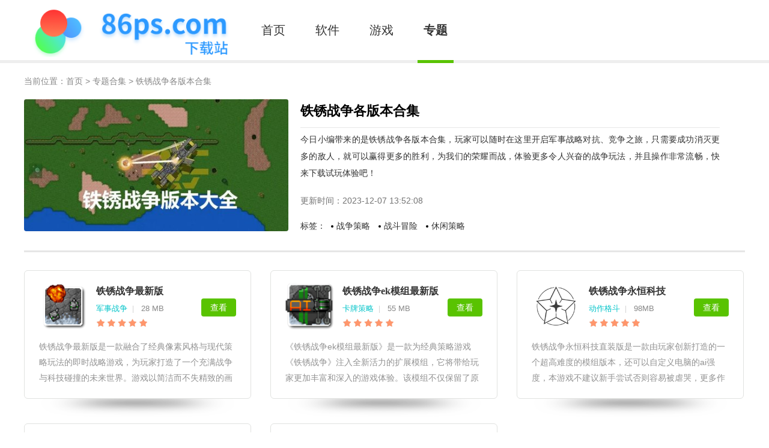

--- FILE ---
content_type: text/html; charset=UTF-8
request_url: http://www.86ps.com/zti/56852918.html
body_size: 3840
content:
<!DOCTYPE html>
<html>
<head>
    <meta charset="UTF-8">
    <meta http-equiv="Content-Type" content="text/html; charset=utf-8"/>
    <meta http-equiv="Cache-Control" content="no-transform" />
    <meta http-equiv="Cache-Control" content="no-siteapp" />
    <meta name="applicable-device" content="pc">
    <meta name="renderer" content="webkit">
    <title>铁锈战争游戏全部版本-铁锈战争游戏合集</title>
    <meta name="keywords" content="铁锈战争所有版本大全,铁锈战争游戏手机版推荐"/>
    <meta name="description" content="今日小编带来的是铁锈战争各版本合集，玩家可以随时在这里开启军事战略对抗、竞争之旅，只需要成功消灭更多的敌人，就可以赢得更多的胜利，为我们的荣耀而战，体验更多令人兴奋的战争玩法，并且操作非常流畅，快来下载试玩体验吧！"/>
    <meta http-equiv="mobile-agent" content="format=xhtml;url=https://m.86ps.com/zti/56852918.html"/>
    <meta http-equiv="mobile-agent" content="format=html5;url=https://m.86ps.com/zti/56852918.html" />
    <link rel="alternate" media="only screen and (max-width: 640px)" href="https://m.86ps.com/zti/56852918.html"/>
    <link rel="shortcut icon" href="/86ps/favicon.ico" type="image/x-icon">
        <link href="/86ps/css/public_latest.css" rel="stylesheet" type="text/css"/>
    
<link href="/86ps/css/special.css?v=20240129" rel="stylesheet" type="text/css" />
<script type="application/ld+json">
    {
        "pubDate": "2023-11-18T09:03:59",
        "upDate": "2023-12-07T13:52:08"
    }
</script>
    <script type="text/javascript">
    (function (){
        try {
            if (window.location.href.match(/www./) && 
                navigator.userAgent.match(/(iPhone|iPod|Android|ios|iPad)/i)){
                window.location="https://m.86ps.com/zti/56852918.html";
            }
        }catch(err){}
    })();
    </script>
</head>
<body id="main" style="display: none">
<div id="banner">
    <div class="banner_con">
        <a href="/" target="_blank" class="logo">86PS软件下载中心</a>
        <div class="clearfix nav">
            <a href="/" >首页</a>
            <a href="https://www.86ps.com/soft" >软件</a>
            <a href="https://www.86ps.com/game" >游戏</a>
            <a href="https://www.86ps.com/zti"  class="active" >专题</a>
        </div>
    </div>
</div>

    <div class="ov m1200 content">

        <div class="map1">
	    <span>
	        当前位置：<a href="/">首页</a> &gt;&nbsp;<a href="https://www.86ps.com/zti">专题合集</a> &gt; <b>铁锈战争各版本合集</b>
	    </span>
        </div>
        <div class="special_top">
            <div class="img"><a><img src="https://imgs.86ps.com/images/202311/wd6E1SdcI4caxod3t3ZYDmanyiF8m8U1mPlstlb9.jpeg"></a></div>
            <div class="tex">
                <div class="p1"><h1>铁锈战争各版本合集</h1></div>
                <div class="p2">
                    <p>今日小编带来的是铁锈战争各版本合集，玩家可以随时在这里开启军事战略对抗、竞争之旅，只需要成功消灭更多的敌人，就可以赢得更多的胜利，为我们的荣耀而战，体验更多令人兴奋的战争玩法，并且操作非常流畅，快来下载试玩体验吧！</p>
                    <span class="sp1">更新时间：2023-12-07 13:52:08</span>
                </div>

                                <div class="p3">标签：
                                        <a><i></i>战争策略</a>
                                        <a><i></i>战斗冒险</a>
                                        <a><i></i>休闲策略</a>
                                    </div>
                            </div>
        </div>
        <div id="topic">
            <ul>
                                <li>
                    <div class="box">
                        <div class="tbox">
                            <a href="https://www.86ps.com/game/45856292.html">
                                <img src="https://imgs.86ps.com/images/202509/56facf590af761acf8640e61bea556ef.png" alt="铁锈战争最新版">
                            </a>
                            <h3>
                                <a href="https://www.86ps.com/game/45856292.html">铁锈战争最新版</a>
                            </h3>
                            <strong class="pf">
                                    <span class="fs">
                                        <u>军事战争</u><font>|</font>
                                        28 MB
                                    </span>
                                <i><b style="width:100%"></b></i>
                            </strong>
                            <a href="https://www.86ps.com/game/45856292.html" class="toppic_down">查看</a>
                        </div>
                        <p class="intro">
                            


铁锈战争最新版是一款融合了经典像素风格与现代策略玩法的即时战略游戏，为玩家打造了一个充满战争与科技碰撞的未来世界。游戏以简洁而不失精致的画面表现力，搭配深度策略系统，让玩家在指挥军队、研发科技、扩...
                        </p>
                    </div>
                </li>
                                <li>
                    <div class="box">
                        <div class="tbox">
                            <a href="https://www.86ps.com/game/93605868.html">
                                <img src="https://imgs.86ps.com/images/202509/ea2a661f2f6598272f5a4c58f04baf03.png" alt="铁锈战争ek模组最新版">
                            </a>
                            <h3>
                                <a href="https://www.86ps.com/game/93605868.html">铁锈战争ek模组最新版</a>
                            </h3>
                            <strong class="pf">
                                    <span class="fs">
                                        <u>卡牌策略</u><font>|</font>
                                        55 MB
                                    </span>
                                <i><b style="width:100%"></b></i>
                            </strong>
                            <a href="https://www.86ps.com/game/93605868.html" class="toppic_down">查看</a>
                        </div>
                        <p class="intro">
                            


《铁锈战争ek模组最新版》是一款为经典策略游戏《铁锈战争》注入全新活力的扩展模组，它将带给玩家更加丰富和深入的游戏体验。该模组不仅保留了原版游戏的核心玩法，还通过新增大量单位、建筑和科技树，大幅提升...
                        </p>
                    </div>
                </li>
                                <li>
                    <div class="box">
                        <div class="tbox">
                            <a href="https://www.86ps.com/game/92339041.html">
                                <img src="https://imgs.86ps.com/images/202308/973e839fe67156b9fa0dbcf95bacb0f1.png" alt="铁锈战争永恒科技">
                            </a>
                            <h3>
                                <a href="https://www.86ps.com/game/92339041.html">铁锈战争永恒科技</a>
                            </h3>
                            <strong class="pf">
                                    <span class="fs">
                                        <u>动作格斗</u><font>|</font>
                                        98MB
                                    </span>
                                <i><b style="width:100%"></b></i>
                            </strong>
                            <a href="https://www.86ps.com/game/92339041.html" class="toppic_down">查看</a>
                        </div>
                        <p class="intro">
                            铁锈战争永恒科技直装版是一款由玩家创新打造的一个超高难度的模组版本，还可以自定义电脑的ai强度，本游戏不建议新手尝试否则容易被虐哭，更多作战单位和互动战役内容全新开启，喜欢的小伙伴们快来试试吧！

游戏玩...
                        </p>
                    </div>
                </li>
                                <li>
                    <div class="box">
                        <div class="tbox">
                            <a href="https://www.86ps.com/game/8276222.html">
                                <img src="https://imgs.86ps.com/images/202510/90b333e08959c22433a2d96b91bc5d9f.png" alt="铁锈战争星空序曲正版">
                            </a>
                            <h3>
                                <a href="https://www.86ps.com/game/8276222.html">铁锈战争星空序曲正版</a>
                            </h3>
                            <strong class="pf">
                                    <span class="fs">
                                        <u>卡牌策略</u><font>|</font>
                                        44 MB
                                    </span>
                                <i><b style="width:100%"></b></i>
                            </strong>
                            <a href="https://www.86ps.com/game/8276222.html" class="toppic_down">查看</a>
                        </div>
                        <p class="intro">
                            《铁锈战争星空序曲正版》是一款令人沉浸的科幻即时战略游戏，将玩家带入浩瀚宇宙的史诗战场。在这款游戏中，您将化身星际指挥官，统领庞大的舰队参与激动人心的星际争霸。游戏采用顶尖图形技术打造出令人惊叹的宇宙...
                        </p>
                    </div>
                </li>
                                <li>
                    <div class="box">
                        <div class="tbox">
                            <a href="https://www.86ps.com/game/73765742.html">
                                <img src="https://imgs.86ps.com/images/202510/d30391a7571d293ae4f24e35656d71a9.png" alt="铁锈战争外国模组整合包">
                            </a>
                            <h3>
                                <a href="https://www.86ps.com/game/73765742.html">铁锈战争外国模组整合包</a>
                            </h3>
                            <strong class="pf">
                                    <span class="fs">
                                        <u>休闲益智</u><font>|</font>
                                        130 MB
                                    </span>
                                <i><b style="width:100%"></b></i>
                            </strong>
                            <a href="https://www.86ps.com/game/73765742.html" class="toppic_down">查看</a>
                        </div>
                        <p class="intro">
                            


《铁锈战争：文明战争》是一款基于经典即时战略游戏《铁锈战争》开发的MOD版本，为玩家带来全新的策略战争体验。游戏采用简约的2D像素画风，在看似简单的画面下隐藏着深度策略玩法。玩家需要从零开始建立自己的军...
                        </p>
                    </div>
                </li>
                            </ul>
        </div>
            </div>
<div id="footer">
    <p><a href="https://beian.miit.gov.cn/" target="_blank">赣ICP备2025058829号-1</a> | ©2025 86PS软件园</p>
    <p>免责声明:本站所有游戏内容均来自网络收集而来，版权归原创者所有</p><p>如果侵犯了你的权益，请发邮件到 zz193557#163.com（#换成@）通知我们，我们会在24小时内确认删除侵权内容并回复邮件。</p>
</div>

<script src="/86ps/js/jquery-2.14.min.js"></script>
<script>
var _hmt = _hmt || [];
(function() {
  var hm = document.createElement("script");
  hm.src = "https://hm.baidu.com/hm.js?3a0a4627a0b66b295031dbc4393e65df";
  var s = document.getElementsByTagName("script")[0]; 
  s.parentNode.insertBefore(hm, s);
})();
</script>

<script type="text/javascript">
    $(function () {
        $("#topic ul li").each(function () {
            $(this).hover(function () {
                $(this).animate({ top: "-10px" });
            }, function () {
                $(this).animate({ top: "0px" });
            })
        })
    });

</script>
<script>$("#main").show()</script>
</body>
</html>


--- FILE ---
content_type: text/css
request_url: http://www.86ps.com/86ps/css/public_latest.css
body_size: 4113
content:
@charset "utf-8";
/* CSS Document */
html, body, div, span,applet, object, iframe, h1, h2, h3, h4, h5, h6, p, blockquote, pre, a, abbr, acronym, address, big, cite, code, del, dfn, em, img, ins, kbd, q, s, samp, small, strike, strong, sub, sup, tt, var, dd, dl, dt, li, ol, ul, fieldset, form, label, legend, table, caption, tbody, tfoot, thead, tr, th, td {margin:0;padding:0;}
body {height:100%; color:#333;-webkit-text-size-adjust:none;}
body{font:14px/20px "Microsoft Yahei",Arial,"Lantinghei SC","Hiragino Sans GB","Helvetica Neue",Helvetica,Arial,sans-serif}
h1, h2, h3, h4, h5, h6{font-size:100%;}
address, cite, em{font-style:normal;}
li{list-style-type:none;color: #b3b3b3;}
.apk_info li{list-style-type:none;color: #444;}
a{text-decoration:none;color: #333;cursor:pointer;}
a:hover{color:#59c301;text-decoration:none;}
fieldset, img {border:0;}
label,button{cursor: pointer;}
select,input,textarea,font{font-size:12px; }
b,strong{font-weight: normal;}
.clear{clear:both; line-height:0px; overflow:hidden;}
.clearfix:after {content: " ";display: block;height: 0;clear: both;}
.clearfix {zoom: 1;}
.fl{float:left;}
.fr{float:right;}
.enheight {
	height: 300px!important;
}
.paper {
	background-color: #fff;
	margin: 20px
}

/*顶部导航*/
.xfsearch{width: 360px;height: 33px;float: right;overflow: hidden;zoom:1;position: relative;margin-top: 33px;background: #fff;z-index: 1;background: transparent;}
.xfsearch .bdcs-container .bdcs-search-form-input::-webkit-input-placeholder {color: #888;}
.xfsearch .bdcs-container .bdcs-search-form-input{background: #fff;border:1px solid #e4e4e4;color: #888;font-family: "microsoft Yahei";width: 300px;height: 29px;border-right: 0;border-top-left-radius: 2px;border-bottom-left-radius: 2px;text-indent: 10px;}
.xfsearch .bdcs-container .bdcs-search-form-submit{width: 53px;height: 33px;display: inline-block;background: url(../images/soft_icons.png) no-repeat;border:none;text-indent: -9999px; float: right;cursor: pointer;}

#banner{width: 100%;background: #fff;border-bottom: 5px solid #eee;}
#banner .logo{
	width: 355px;
	height: 90px;
	float: left;
	background: url(../86logo.png) no-repeat center 0;
	background-size: cover;
	text-indent: -9999px;
	margin-top: 5px;}
.banner_con{width: 1200px;margin: 0 auto;height: 100px;}
.banner_con .nav{float: left;}
.banner_con .nav a{font-size: 20px;float: left;padding: 0 10px;position: relative;height: 105px;line-height: 100px;margin-left: 30px;}
.banner_con .nav a.active{font-weight: bold;}
.banner_con .nav a.active:after{content:'';width: 100%;height: 5px;background: #59c301;position: absolute;left: 0;bottom:0;}

/*nav*/
.m1100{width: 1200px;margin:0 auto;}
.sky_xl_zt{padding:25px 0;}
.sky_game,.sky_soft{overflow: hidden;}
.sky_game span,.sky_soft span{float: left;display: inline-block;width: 66px;height: 22px;line-height: 22px;margin-right: 24px;color: #fff;
	text-align: center;background:#a480ff;margin-top: 10px;font-size:12px;border-radius: 2px 0 0 2px;position: relative;}
.sky_game span:before,.sky_soft span:before{content:'';position: absolute;top:0;right:-13px;width: 0;height: 0;border-top: 11px solid transparent;
	border-left: 13px solid #a480ff;border-bottom: 11px solid transparent;}
.sky_game span:after,.sky_soft span:after{content:'';position: absolute;top:0;right: -4px;bottom: 0;margin: auto;width: 5px;height: 5px;border-radius: 50%;background: #fff;}
.sky_soft span{background:#ff9758;}
.sky_soft span:before{border-left: 13px solid #ff9758;}
.sky_xl_tag{float: left;width: 1110px;overflow: hidden;height: 42px;line-height: 42px;}
.sky_xl_tag a{float: left;position: relative;margin-left: 24px;}
.sky_xl_tag a:first-child{margin-left: 0;}
.sky_soft a:nth-of-type(3n+3),.sky_game a:nth-of-type(3n+2){color:#59c301;}
.sky_xl_tag a:before{content:'';position: absolute;left:-12px;width: 1px;height: 13px;background: #aaa;top:0;bottom:0;margin:auto;}

.t_nav{ width: 100%; background: #414141; height: 50px; }
.t_nav .t_nav_mid{ width: 1160px; margin: 0 auto; }
.t_nav .t_nav_mid ul{ overflow: hidden;height: 50px;zoom:1; }
.t_nav .t_nav_mid ul li{ float: left; height: 50px; line-height: 50px; font-size:14px; }
.t_nav .t_nav_mid ul li a{ display: inline-block; height: 50px; line-height: 50px; color: #fff; padding: 0 25px; }
.t_nav .t_nav_mid ul li a:hover{ background: #f95757; }
.t_nav .t_nav_mid ul li.active a{ background: #f95757; }

/*面包屑导航*/
.current{ width:100%;height:20px; line-height: 20px; color: #999; padding:0px 0 12px; font-size: 14px; border-bottom: 1px #e7e7e7 solid;}
.current a{ color: #777; font-weight:normal;}
.current font{ margin: 0 5px; color: #777; }
.current span{ color: #777; }
.current a:hover{ color:#f76b6b;}

/*top*/
.top {
	padding: 0;
	background-color: #fff;
}
.totop {
	position: fixed;
	right: 25px;
	bottom: 25px;
	display: block;
	width: 26px;
	height: 62px;
	-webkit-transition: all .2s ease-in-out;
	cursor: pointer;
}
.topmenu {
	height: 28px;
	background: #373737;
}
.topmenu ul li {
	font-size: 16px;
	display: inline-block;
	position: relative;
}
.topmenu ul li a {
	padding: 6px 12px;
	font-size: 14px;
	color: #e7e7e7;
}
.topmenu ul li a:hover {
	color: #fff;
	background-color: rgba(0,0,0,0.1);
}

.page-header {
	height: 100px;
	overflow: hidden;
	width: 1200px;
	margin: 0 auto;
}
.page-header a{display: inline-block;margin-top: 20px;}
.page-header h1 {
	line-height: 100px;
	float: left;
}
.page-header h1 a {
	font-size: 40px;
	color: #377bee;
}
.page-header span {
	font-size: 16px;
	float: left;
	margin-left: 20px;
	line-height: 60px;
	padding: 5px 0;
	margin-top: 25px;
	visibility: hidden;
}


@media(min-width:768px) {
	.navbar-header, .navbar-collapse {
		display: block!important;
	}
	.navbar-toggle {
		display: none!important;
		float: right;
	}
	.navbar-header, .navbar-collapse {
		display: block!important;
	}
	.nav ul {
		font-size: 0;
	}
	.nav ul li ul {
		position: absolute;
	}
	.nav ul li ul li a {
		width: 148px;
	}
}
.toggle-search, .mainmenu, .navbar-toggle {
	color: #fff;
	line-height: 24px;
	cursor: pointer;
	font-size: 16px;
	padding: 6px 20px;
	display: block;
	-webkit-box-shadow: -1px 0 0 rgba(255,255,255,0.1);
	box-shadow: -1px 0 0 rgba(255,255,255,0.1);
	height: 33px;
	display: inline-block;
}
.toggle-search:hover, .toggle-search.active, .navbar-toggle:hover, .navbar-toggle.active {
	background: rgba(0,0,0,0.15);
	color: #fff;
}
.toggle-search i {
	float: right;
}
.search-expand {
	display: none;
	z-index: 2;
}
.search-expand-inner {
	padding: 5px 5px 4px 5px;
	background-color: rgba(0,0,0,0.15);
}
.searchform {
	width: 100%;
}
.searchform input {
	line-height: 31px;
	border: 0;
	padding: 2px 2px 2px 10px;
	color: #999;
}
.search{float: right;margin-top: 28px;border: 1px solid #e8e8e8;}
.search #search-form-key{margin-right: 0px;width: 310px;height: 38px;line-height: 38px;font-family: Arial,Microsoft YaHei,sans-serif;color: #444;border: none;font-size: 14px;border-radius: 0px;background: #fafafa url(../images/94con.png) no-repeat;float: left;padding: 0 13px;background-position: 9px -298px;padding-left: 33px;}
.search #search-form-botton{border: 0;height: 38px;width: 63px;background: #0090ce;color: #ffffff;font-family: Arial,Microsoft YaHei,sans-serif;font-size: 14px;border-radius: 0px;float: left;background-position: -6px -270px;cursor: pointer;font-weight: bold;}
::-webkit-input-placeholder{ color: #fff; }

::-webkit-input-placeholder { /* WebKit, Blink, Edge */
	color:    #a7a7a7;
}
:-moz-placeholder { /* Mozilla Firefox 4 to 18 */
	color:    #a7a7a7;
}
::-moz-placeholder { /* Mozilla Firefox 19+ */
	color:    #a7a7a7;
}
:-ms-input-placeholder { /* Internet Explorer 10-11 */
	color:    #a7a7a7;
}
.searchbox {
	float: right;
	z-index: 9;
	position: relative;
	border: 1px solid #d4d4d4;
	border-right: 0;
	border-top-left-radius: 3px;
	border-bottom-left-radius: 3px;
	background-color: #fff;
	width: 40%;
	margin-top: 25px;
}

/*分页--章节*/
#page {clear:both;margin: 0px;height: auto;font-size: 13px;padding-top: 20px;padding-right: 10px;padding-left: 10px;padding-bottom: 13px;text-align:center;}
#page a.selected{display: inline-block;height: 32px;line-height: 32px;padding: 0 13px;margin: 0 3px;color: #fff;background-color: #59c301;border: 1px solid #59c301;border-radius: 4px;vertical-align: middle;font-size: 14px;}
#page b.total{color: #aaa;display: inline-block;font-size: 14px; margin-left:3px;}
#page a {box-shadow: 0px 0px 4px #ccc;display: inline-block;height: 32px;line-height: 32px;padding: 0 13px;margin: 0 3px;color: #666;background-color: #fff;border: 1px solid #eee;border-radius: 4px;vertical-align: middle;font-size: 14px; text-decoration: none;}
#page strong.selected,#page a:hover {display: inline-block;height: 32px;line-height: 32px;padding: 0 13px;margin: 0 3px;color: #fff;background-color: #59c301;border: 1px solid #59c301;border-radius: 4px;vertical-align: middle;font-size: 14px; text-decoration: none;}
#page strong.total{ text-align:center; line-height:20px; font-size:12px; color:#b2b2b2;}

/*footer*/
.footer {
	clear: both;
	margin-top: 20px;
	padding: 20px 10px;
	background: #333;
	color: #fff;
	font-size: 12px;
	line-height: 22px;
}
.wrap {
	width: 1200px;
	margin: 0 auto;
}
.group {
	float: left;
	width: 10%;
	box-sizing: border-box;
	padding: 0 30px 20px 0;
	font-size: 12px;
	overflow: hidden;
	width: 33%;
}
.group p, .group li, .ffooter, .ffooter a {
	color: #999;
}
.ffooter {
	margin-bottom: 10px;
	border-top: 1px solid rgba(255,255,255,.065);
	text-align: center;
}
.f404 span {
	font-size: 5em;
}
.totop {
	position: fixed;
	right: 25px;
	bottom: 25px;
	display: block;
	width: 26px;
	height: 62px;
	-webkit-transition: all .2s ease-in-out;
	cursor: pointer;
}
/*面包屑*/
.map {
	padding-left: 15px;
	line-height: 35px;
	display: inherit;
	margin: -20px -20px 10px -20px;
	border: 1px solid #ececec;
	border-top: 0;
	border-left: none;
	border-right: 0;
}
.map1 {
	padding: 20px 0 0;
	border-bottom: 0;
}
.map1 span{display: block;margin: 0 auto;width: 1200px;}
.map1 span h1 {
	font-size: 1.5em;
	padding-top: .5em;
}
.map a, .map1 a {
	font-size: 14px;
	color: #888;
}
.map1 a:hover{ color: #167ed6; }
.map span, .map1 span {
	font-size: 14px;
	color: #888;
}

/*老面包屑*/
.notic {
	background-color: #fff;
	height: auto;
	border: 1px solid #ececec;
	padding: 5px;
}
.subnotic {
	line-height: 2em;
	color: #999;
	font-size: .9em;
}

/*newfooter*/
.fbox{ width: 1200px; margin: 0 auto; overflow: hidden;zoom:1; }
.fbox span{width: 255px;height: 54px;display: inline-block;float: left;background: url(../images/logo2.png) no-repeat;margin:5px 120px 0 100px;}
.fbox .r{width: 700px;font-size: 13px;float: left;padding-top: 6px;}
.fbox .r .about_box{ width:100%; overflow: hidden;zoom:1;}
.fbox .r .about_box a{display: inline-block;float: left;padding-right: 20px;color: #d5d5d5;border-right: 1px solid #6c6c6c;height: 16px;line-height: 16px;margin-right: 20px;}
.fbox .r .about_box a:hover{ color: #59c301; }
.fbox .r p{color: #9d9d9d;overflow: hidden;padding-top: 8px; display: block;}

.noshowlist{display: none !important;}
.page_delete{text-align:center; padding-top:100px;}


#footer{font-size: 14px;width: 100%;text-align: center;padding: 15px 0 5px 0;;background: #f4f4f4; color:#999999;font-family: "microsoft yahei"}
#footer p{margin-bottom: 12px;color: #333; }
#footer a{color:#333;}
#footer a:hover{color:#ff7a00;}
#footer img{vertical-align: top}


.fp_index .header-box{
	width:100%;
	height:42px;
	background-color:#333333 !important;
	border:none;
}
.fp_index .header-box div{
	width:80%;
	margin:0 auto;
	background-color:#333333 !important;
	border:none;
	height: 0;
}
.fp_index .header-box a{
	display: block;
	line-height: 42px;
	color:#fff;
	font-size: 18px;
}
.fp_index .container{
	width:80%;
	margin:20px auto 80px;
}
.fp_index .container p{
	margin-bottom:24px;
	color: #797979;
	font-size:16px;
	line-height:28px;
}
.fp_index .article div{
	/* float: left; */
}
.fp_index .article .imgboxs{
	/*width: 80%;*/
	/* height: 200px; */
	/* border: 1px solid #ecebeb; */
	/* margin-right: 20px; */
	margin-bottom: 10px;
}
.fp_index .article-right{
	width: 100%;
}
.fp_index .article .imgboxs img{
	margin:7px auto;
	display: block;
}
.fp_index .footer-box{
	width:100%;
	background:#000;
	height:90px;
}
.fp_index .footer-box div{
	margin:0 auto;
	width:80%;
	height:90px;
	padding: 0 !important;
}
.fp_index .footer-box div p{
	color:#fff;
	text-align: center;
	line-height:90px;
	/*font-size:18px;*/
	font-weight: bold;
}
.fp_index .footer-box div a{
	display: block;
	color:#fff;
	text-align: center;
	line-height:90px;
	/*font-size:18px;*/
	font-weight: bold;
}
.fp_index .margins{
	margin-right:20px;
}

--- FILE ---
content_type: text/css
request_url: http://www.86ps.com/86ps/css/special.css?v=20240129
body_size: 3492
content:
@charset "utf-8";

/* CSS Document */
html, body, div, span, h2, h3, p, a, img, strong, li, ul {margin:0;padding:0;}
body {height:100%; color:#333;-webkit-text-size-adjust:none;}
body{font:12px/18px Arial,"Lantinghei SC","Microsoft Yahei","Hiragino Sans GB","Helvetica Neue",Helvetica,Arial,sans-serif}
h2, h3{font-size:100%;}
li{list-style-type:none;color: #b3b3b3;}
a{text-decoration:none;color: #333;}
a:hover{color:#2dbfd8;text-decoration:none;}
img {border:0;}
font{font-size:12px; }
/*分页*/
@charset "UTF-8";

html,body,ul,li,p,h2,h3,img { margin: 0; padding: 0; }

img { border: 0; }

img { display: block; }

ul { list-style: none; }

body { color: #333; font: 14px/20px "微软雅黑","Microsoft", "yahei","宋体","Arial Narrow",HELVETICA; background: #fff; }
.ov{ overflow: hidden; }
.fl { float: left; _display: inline; }

.fr { float: right; _display: inline; }

a { color: #333; text-decoration: none; }

.m1200{ width: 1200px; margin:0 auto; }


/*游戏分类*/
.content{ margin-bottom: 30px;}

/*悬浮状态*/
/*悬浮*/
.swiper-button-prev{ width: 32px; height: 44px; -moz-background-size: 32px 44px; -webkit-background-size: 32px 44px; background-size: 32px 44px; }


/*专题页-导言*/
.z_ban{ }
.z_ban_f{ width:600px; }
.z_ban_f h2{height:50px;line-height: 50px;font-size: 21px;font-weight: bold;background: #f3f3f3;padding:0 30px;position: relative;font-style: italic;color: #555;}
.z_ban_f h2 span{position: absolute;top:0;right: 30px;display: inline-block;width: 62px;height: 50px;line-height: 50px;text-align: center;background: #59c301;color:#fff;font-size: 18px;font-weight: normal;font-style: normal;}
.z_ban_f h2 i{position:absolute;bottom: -14px;right: 30px;display: inline-block;width: 2px;height: 0;border-left: 29px solid transparent;border-right: 30px solid transparent;border-top: 14px solid #59c301;}
.z_ban_r{ width:500px; height: 292px; }
.z_ban_r img{ width:500px; height: 292px; }
.z-ban_f_tit{border:1px solid #e9e9e9;border-top:0;height: 245px; padding: 30px 30px 25px 30px;box-sizing:border-box;}
.z-ban_f_tit p{color:#999;line-height: 30px;height: 145px;font-size: 14px;overflow: hidden}
.z-ban_f_tit a{display: block;cursor:pointer;height:38px;line-height: 38px;color:#999;background: #f3f3f3;text-align: center;border-radius: 6px;font-size: 14px;font-weight: bold;}
.z-ban_f_tit a:hover{background: #59C301;color: #fff;}
.z-ban_f_tit .topicintro{display: block;font-size: 14px;line-height: 22px;margin-top: 5px;color: #aaa;max-height: 120px;overflow: hidden;zoom: 1;font-family: "Microsoft Yahei";}
/*标签*/
.z_tag{ font-size:0; padding:26px 0; }
.z_tag span{display: inline-block;font-size: 15px;color: #999;margin-right: 8px;font-weight: bold;}
.z_tag a{display: inline-block;font-size: 14px;margin-right: 12px;border-radius: 4px;padding:2px 10px;color: #fff;}
.z_tag a:nth-of-type(2n+1){background: #33abff;border:1px solid #33abff;}
.z_tag a:nth-of-type(2n+2){background: #34bb34;border:1px solid #34bb34;}
/*专题列表*/
#topic ul{ zoom: 1; display:table; width:1230px; }
#topic ul:before{ content:""; clear:both; }
#topic ul li{width: 378px;height: 220px;zoom:1;float: left;margin-right: 32px;margin-bottom: 35px;position: relative;}

#topic ul li:after{content:"";position: absolute;background:url(../images/zt_5.png) no-repeat;width: 321px;height: 48px;left:0;right:0;bottom: -25px;margin: auto;z-index: -1;}
.box{ border:1px solid #e1e2e0; background:#fff; border-radius: 6px; padding:19px 24px; box-sizing:border-box; position: relative; }
.box img{width:80px;height:80px;border-radius: 12px;}
.box a{display:inline-block;float: left;padding-right: 15px;position: relative;overflow: hidden;zoom: 1;font-size: 14px;}
.box h3{height: 22px;padding-top: 5px;}
.box h3 a{ color: #333; font-weight: bold; font-size: 16px; padding-bottom: 1px; position: absolute; font-family: "Microsoft Yahei"; white-space: nowrap;overflow: hidden;text-overflow: ellipsis;}
.box h3 a:hover{ color:#33abff; }
.box strong{ display: inline-block; font-weight:normal; width: 180px; overflow: hidden; zoom: 1; }
.box strong i{ background: url(../images/start.png) no-repeat 0 0px; width: 100px; display: block; }
.box i b{ width:50%; background: url(../images/start.png) no-repeat 0 -18px; display: block; height: 13px; }
.tbox{ overflow:hidden; zoom:1; position: relative; }
.pf{ color:#888; }
.pf span{display:block;margin: 7px 0;font-size: 13px;}
.pf span u{color: #04c4c9;text-decoration: none;}
.pf font{ color:#d2d2d2; padding:0px 8px; }
.intro{display: block;color: #929292;line-height: 26px;margin-top: 14px;height: 80px;overflow: hidden;font-size: 14px;}
.box .toppic_down{background: #59c301;color:#fff;position: absolute;padding: 5px 15px;border-radius: 4px;right: 0;top: 27px;}
.box .toppic_down:hover{ background: #6fde00; }

/*其他专题*/
.m_rest_swiper{ margin-top:30px; }
.m_rest_container{ background:#fff; padding: 20px 0 0 0; }
.m_rest_container .swiper-slide img{ width: 100%; height:120px; display: block; border-radius: 4px; object-fit:cover; }
.m_rest_container .swiper-slide a{ display: block; }
.m_rest_container .swiper-slide p{color:#434343;padding:15px 0 20px 0;text-align: center;font-size: 14px;}
/*左右切换按钮*/
.m_rest_container .swiper-button-prev{ opacity: 1; width: 32px; height: 44px; left:0; background:none; }
.m_rest_container .swiper-button-next{ opacity: 1; width: 32px; height: 44px; right:0; background:none; }
.m_rest_container .swiper-button-prev a{ background: url(../images/prev.png) no-repeat; display: inline-block; width: 32px; height: 44px; }
.m_rest_container .swiper-button-next a{ background: url(../images/next.png) no-repeat; display: inline-block; width: 32px; height: 44px; }
.z_new{border-bottom: 1px solid #ecf4fe;height:50px;line-height: 50px;font-size:20px;font-weight: bold;padding-left: 2px;position: relative;}
.z_new:before{content:'';display: inline-block;width: 86px;height: 3px;background: #2577e3;position: absolute;left: 0;bottom:0;}
.z_new a{ position: absolute; font-weight:500; top:5px; right:0; font-size:14px; color:#999; cursor:pointer; }
.z_new a:hover{ color:#333; }

.ov.m1200.content{
    padding: 0;margin: 0 auto;;
}
.ov h1{width: 810px;height: 34px;line-height: 34px;overflow: hidden;font-size: 30px;color: #4c4c4c;font-weight: bold;margin-bottom: 25px;}

/*面包屑*/
.map {
    padding-left: 15px;
    line-height: 35px;
    display: inherit;
    margin: -20px -20px 10px -20px;
    border: 1px solid #ececec;
    border-top: 0;
    border-left: none;
    border-right: 0;
}
.map1 {
    padding: 20px 0 0;
    border-bottom: 0;
    margin-bottom: 20px;
}
.map1 span{display: block;margin: 0 auto;width: 1200px;}
.map1 span h1 {
    font-size: 1.5em;
    padding-top: .5em;
}
.map a, .map1 a {
    font-size: 14px;
    color: #888;
}
.map1 a:hover{ color: #167ed6; }
.map span, .map1 span {
    font-size: 14px;
    color: #888;
}
/*标签*/
.tags{ width: 100%; height: 30px; line-height: 24px; font-size: 14px; color: #808080; overflow: hidden;}
.tags a,.game_details .g_con .tags i{ display: inline-block; height: 24px; line-height: 24px; background: #f0f0f0; color: #525252; padding: 0 13px; margin-left: 10px; border-radius: 12px; font-style: normal;}
.tags a{ color: #fff; background: #f76b6b; }



/*详情页20210107*/
.special_top{ height: 220px; width: 100%; border-bottom: 3px solid #e6e6e6; padding-bottom: 32px;}
.special_top .img{ float: left; width: 440px; height: 220px; overflow: hidden; border-radius: 4px;}
.special_top .img img{width: 100%;min-height: 100%;}
.special_top .tex{ float: left; width: 698px; padding-left: 20px;  height: 100%; overflow: hidden;}
.special_top .tex .p1{ float: left;width: 100%;height: 23px; margin-top: 8px; padding-bottom: 16px; border-bottom: 1px solid #e6e6e6;}
.special_top .tex .p1 h1{ float: left; max-width: 530px; font-size: 22px;color: #000; display: inline-block; padding-right: 15px; height: 23px; overflow: hidden; line-height: 23px;font-weight: bold;}
.special_top .tex .p1 span{display: inline-block; float: left; vertical-align: middle; margin-top: 4px; font-size: 14px;}
.special_top .tex .p1 span i{ color: #F0412A; padding: 0 3px;}
.special_top .tex .p2{    float: left;width: 100%;overflow: hidden;}
.special_top .tex .p2 p{ font-size: 14px; line-height: 28px; margin-top: 5px; color: #303030; height: 84px; overflow: hidden;text-align: justify;}
.special_top .tex .p2 span{ display: block;margin-top: 25px; font-size: 14px; color: #737373; max-width: 300px; overflow: hidden; height: 14px; line-height: 14px;}
.special_top .tex .p2 .sp1{ float: left;}
.special_top .tex .p2 .sp2{ float: right;}
.special_top .tex .p3{    float: left; width: 100%;font-size: 14px; height:20px; line-height: 20px; overflow: hidden; margin-top:25px;}
.special_top .tex .p3 a{ display: inline-block;  padding-right:5px;}
.special_top .tex .p3 a i{display: block; width: 4px; height: 4px; float: left; border-radius: 50%; background: #000; margin:9px 5px 0;}
.special_top .tex .p3 a{color: #303030;}
.special_top .tex .p3 a:hover{ color: #0068b7;}
.special_top .tex .p3 a:hover i{ background: #0068b7;}

#topic{margin-top: 30px}
/*标题*/
.xs_title{ font-size: 18px; height: 50px; line-height: 50px; border-bottom: 1px solid #e4e4e4;color: #333;}
.xs_title h2{ display: inline-block; height: 50px; border-bottom:1px solid #59c301; }

/*猜你喜欢*/
.listcon{_width:744px;overflow: hidden;zoom: 1;margin-top: 20px;}
.listcon ul{overflow: hidden;zoom: 1;padding-top: 30px;}
.listcon ul li{float:left;width:212px;height: 140px;padding-right: 28px;padding-bottom: 23px;position: relative;}
.listcon ul li a{ overflow: hidden;  display: block;  cursor: pointer; }
.listcon ul li a span{width: 210px;height: 110px;display: block;position: absolute;left: 0px;top: 0px;}
.listcon ul li a img{width:210px;height:110px;border-radius: 12px;}
.listcon ul li p{ text-align:center; font-size:14px; color:#444; padding-top: 6px;overflow: hidden;white-space: nowrap;text-overflow: ellipsis;}
.listcon ul li a:hover p{ color:#59c301;}
.listcon div h3{
    line-height: 35px;
    padding: 3px 0 3px 30px;
    border-bottom: 1px solid #dadada;
    height: 35px;
    display: inline-block;
    width: 100%;
    font-size: 16px;
    font-weight: normal;
    border-left: 3px solid #59c301;
    background: #f9f9f9;
}
.listcon div h3 a.more{
    float: right;
    margin: 0 53px 0 0;
    font-size: 14px;
    color: #a5a1a1;
}
.listcon div h3 a.more:hover{color:#f80; trasition:.3s ease;}

